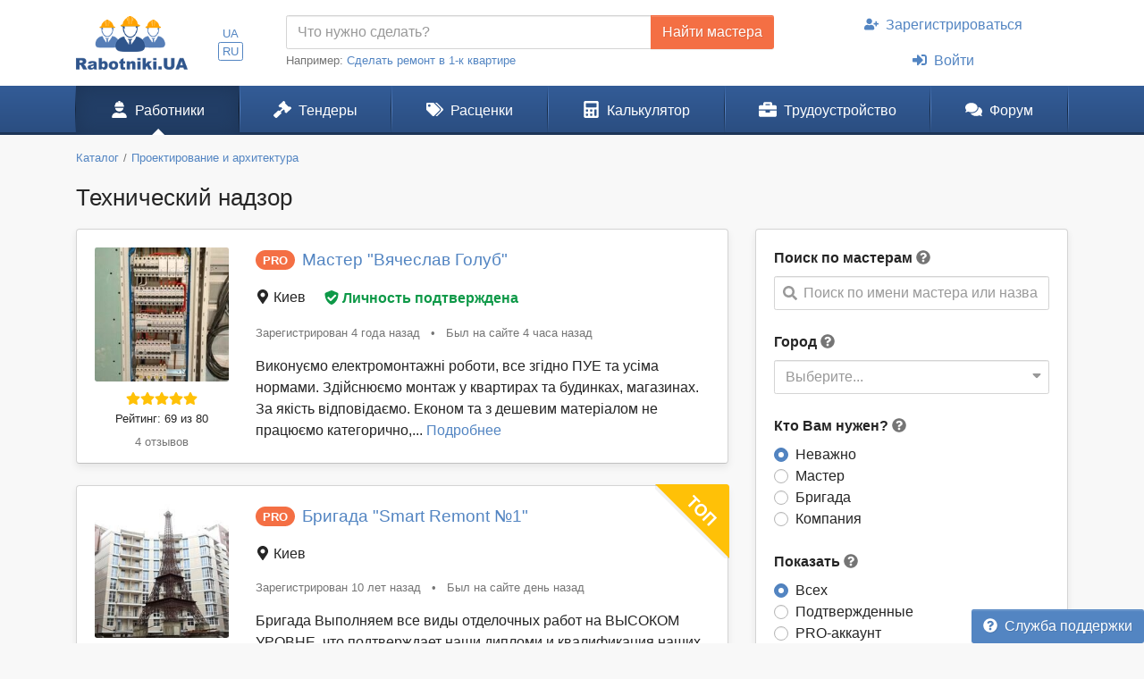

--- FILE ---
content_type: text/html; charset=UTF-8
request_url: https://www.rabotniki.ua/tehnicheskiy-nadzor?swap=1
body_size: 17682
content:
<!DOCTYPE html>
<html lang="ru">
<head>
<meta charset="UTF-8">
<meta http-equiv="X-UA-Compatible" content="IE=edge">
<meta name="viewport" content="width=device-width, initial-scale=1">
<title>ᐉ Технадзор за строительством. Услуги технического надзора - цены 2026, предложения, отзывы</title>
<meta name="description" content="Все предложения по организации технического надзора за строительством ⏩ ️Только опытные специалисты на rabotniki.ua ⏩ ️Высокая квалицификация, большой опыт, адекватные цены">
<meta name="keywords" content="услуги по технадзору, технический надзор цена, сколько стоит технадзор, технадзор стоимость">
<meta property="og:title" content="ᐉ Технадзор за строительством. Услуги технического надзора - цены 2026, предложения, отзывы">
<meta property="og:description" content="Все предложения по организации технического надзора за строительством ⏩ ️Только опытные специалисты на rabotniki.ua ⏩ ️Высокая квалицификация, большой опыт, адекватные цены">
<meta property="og:image" content="https://www.rabotniki.ua/img/og-image.jpg">
<meta property="og:image:width" content="188">
<meta property="og:image:height" content="90">
<meta property="og:url" content="https://www.rabotniki.ua/tehnicheskiy-nadzor">
<meta property="og:type" content="website">
<meta property="og:site_name" content="Rabotniki.UA">
<meta name="theme-color" content="#ffffff">

<link href="https://www.rabotniki.ua/tehnicheskiy-nadzor?page=2" rel="next">
<link href="https://www.rabotniki.ua/tehnicheskiy-nadzor" rel="canonical">
<link href="https://www.rabotniki.ua/tehnicheskiy-nadzor" rel="alternate" hreflang="ru">
<link href="https://www.rabotniki.ua/uk/tehnicheskiy-nadzor" rel="alternate" hreflang="uk">
<link href="https://www.rabotniki.ua/img/icons/192.png" rel="apple-touch-icon">
<link href="/rabotniki.webmanifest" rel="manifest">
<link href="/css/site.css?v=1632314227" rel="stylesheet">
<style>.spinner-input {
  display: none;
  float: left;
  width: 1rem;
  height: 1rem;
  border-width: .2em;
  margin: 10px 5px 0 10px;
  color: #999;
}</style>
<script>function matchStart(params, data){if($.trim(params.term)==='')return data;if(typeof data.children==='undefined')return null;var filteredChildren=[];$.each(data.children,function(idx,child){if(child.text.toUpperCase().indexOf(params.term.toUpperCase())===0)filteredChildren.push(child);});if(filteredChildren.length){var modifiedData=$.extend({},data,true);modifiedData.children=filteredChildren;return modifiedData;}return null;}
if ('serviceWorker' in navigator) {
    navigator.serviceWorker.register('/service-worker.js').then(function(r){ r.update(); });
}
window.addEventListener('beforeinstallprompt', function(e) {
    e.preventDefault();
    return false;
});</script></head>
<body id="body" class="bg-ultra-light">
<div id="load" class="lds-ring d-lg-none"><div></div><div></div><div></div><div></div></div>
<header class="bg-white">
    <div class="container">
                <div class="row align-items-center d-none d-lg-flex">
            <div class="col-auto py-3 pr-0">
                <a href="/"><img src="/img/rabotniki.png" width="125" height="60" alt="Rabotniki.UA"></a>            </div>
            <div class="col-1 text-center p-0">
                <ul class="nav-lang nav-pills my-2 nav" style="display: inline-block;"><li class="nav-item"><a class="px-1 py-0  nav-link" href="/uk/tehnicheskiy-nadzor?swap=1" rel="nofollow" hreflang="uk">UA</a></li>
<li class="nav-item"><a class="px-1 py-0 active nav-link" href="/tehnicheskiy-nadzor?swap=1" rel="nofollow" hreflang="ru">RU</a></li></ul>            </div>
                        <div class="col">
                <form action="/tender/create#tender" method="post">                <div class="input-group">
                    <input id="need" name="need" type="text" class="form-control" placeholder="Что нужно сделать?">
                    <div class="input-group-append">
                        <button class="btn btn-secondary" type="submit" onclick="gtag('event', 'Найти мастера в шапке', {'event_category':'Клик на кнопку'})">Найти мастера</button>
                    </div>
                </div>
                </form>                <small class="text-muted">
                    Например: <a href="#" onclick="$('#need').val($(this).text()).focus(); return false;">Сделать ремонт в 1-к квартире</a>
                </small>
            </div>
            <div class="col-auto">
                                    <ul class="my-2 flex-column nav" style="width: 280px; margin-left: 1.2rem;"><li class="nav-item text-center"><a class="nav-link" href="/signup"><svg class="mr-2 i is-user-plus"><use xlink:href="#s-user-plus" /></use></svg>Зарегистрироваться</a></li>
<li class="nav-item text-center"><a class="nav-link" href="/login"><svg class="mr-2 i is-sign-in-alt"><use xlink:href="#s-sign-in-alt" /></use></svg>Войти</a></li></ul>                            </div>
                    </div>
    </div>
</header><nav id="menu" class="navbar-main navbar-expand-lg  navbar">
<div class="container">
<a class="navbar-brand" href="/">Rabotniki.UA</a>
<button type="button" class="navbar-toggler" data-toggle="offcanvas" aria-label="Toggle navigation"><svg class="i ir-bars"><use xlink:href="#r-bars" /></use></svg><small class="new-message badge badge-danger badge-pill position-absolute ml-n1 mt-n2 hidden" style="font-size: 60%;">0</small></button><div class="navbar-content"><a class="btn btn-lg text-white" name="Войти" href="/login" rel="nofollow"><svg class="i is-sign-in-alt"><use xlink:href="#s-sign-in-alt" /></use></svg></a></div>
<div id="menu-collapse" class="offcanvas-collapse  navbar-collapse">
<div class="d-lg-none"><div class="header-menu px-3 pt-3 pb-2 mb-2"><div class="mt-1 mb-2"><a class="h3 font-weight-bold" href="/">Rabotniki.UA</a></div><a href="/signup">Регистрация</a> | <a href="/login">Войти</a></div><ul class="nav"><li class="nav-item"><a class="text-secondary nav-link" href="/tender/create"><svg class="mr-3 mr-lg-2 i il-plus"><use xlink:href="#l-plus" /></use></svg>Создать тендер</a></li></ul></div><ul class="nav"><li class="nav-item"><a class="nav-link active" href="/catalog"><svg class="mr-3 mr-lg-2 i is-user-hard-hat"><use xlink:href="#s-user-hard-hat" /></use></svg>Работники</a></li>
<li class="nav-item"><a class="nav-link" href="/tenders"><svg class="mr-3 mr-lg-2 i is-gavel"><use xlink:href="#s-gavel" /></use></svg>Тендеры</a></li>
<li class="nav-item"><a class="nav-link" href="/price"><svg class="mr-3 mr-lg-2 i is-tags"><use xlink:href="#s-tags" /></use></svg>Расценки</a></li>
<li class="nav-item"><a class="nav-link" href="/calculator"><svg class="mr-3 mr-lg-2 i is-calculator"><use xlink:href="#s-calculator" /></use></svg>Калькулятор</a></li>
<li class="dropdown nav-item"><a class="nav-link dropdown-toggle" href="/rabota" data-toggle="dropdown"><svg class="mr-3 mr-lg-2 i is-briefcase"><use xlink:href="#s-briefcase" /></use></svg>Трудоустройство</a><div class="dropdown-menu"><a class="dropdown-item" href="/rabota"><svg class="mr-3 mr-lg-2 i is-briefcase"><use xlink:href="#s-briefcase" /></use></svg>Вакансии</a>
<div class="dropdown-divider"></div>
<a class="dropdown-item" href="/resume"><svg class="mr-3 mr-lg-2 i is-user"><use xlink:href="#s-user" /></use></svg>Резюме</a></div></li>
<li class="nav-item"><a class="nav-link" href="https://www.rabotniki.ua/forum/"><svg class="mr-3 mr-lg-2 i is-comments"><use xlink:href="#s-comments" /></use></svg>Форум</a></li></ul><hr class="my-2"><div class="d-lg-none middle"><ul class="nav"><li class="nav-item"><a class="nav-link py-2" href="https://www.materialy.com.ua/" rel="noopener" target="_blank"><svg class="mr-2 i is-external-link"><use xlink:href="#s-external-link" /></use></svg>Тендеры на материалы</a></li>
<li class="nav-item"><a class="nav-link py-2" href="https://www.materialy.com.ua/sale" rel="noopener" target="_blank"><svg class="mr-2 i is-external-link"><use xlink:href="#s-external-link" /></use></svg>Остатки после ремонта</a></li></ul></div><hr class="my-2"><div class="d-lg-none middle"><ul class="nav"><li class="nav-item"><a class="nav-link py-1 text-muted" href="/faq">Служба поддержки</a></li></ul></div><hr class="my-2"><div class="d-lg-none text-center pt-3 pb-4"><a href="/"><img src="/img/rabotniki.png" alt="" style="width: 104px; height: 50px;"></a></div><ul class="nav-lang d-block d-lg-none text-center nav"><li class="d-inline-block"><a class="d-inline-block  nav-link" href="/uk/tehnicheskiy-nadzor?swap=1" rel="nofollow" hreflang="uk">UA</a></li>
<li class="d-inline-block"><a class="d-inline-block active nav-link" href="/tehnicheskiy-nadzor?swap=1" rel="nofollow" hreflang="ru">RU</a></li></ul></div>
</div>
</nav><div class="container pt-3 mb-5">
    <ol class="mb-3 breadcrumb" itemscope itemtype="http://schema.org/BreadcrumbList"><li class="breadcrumb-item" itemprop="itemListElement" itemscope itemtype="http://schema.org/ListItem"><a href="/catalog" itemprop="item"><span itemprop="name">Каталог</span></a><meta itemprop="position" content="2"></li><li class="breadcrumb-item" itemprop="itemListElement" itemscope itemtype="http://schema.org/ListItem"><a href="/proektirovanie-arhitektura?swap=1" itemprop="item"><span itemprop="name">Проектирование и архитектура</span></a><meta itemprop="position" content="3"></li></ol>    <h1 class="mb-3 text-center text-md-left">Технический надзор</h1>

<div class="row d-lg-block">
    <div class="col-lg-4 float-lg-right">
        
        <div class="row d-lg-none mb-4">
    <div class="col pr-2">
        <button type="button" class="btn btn-primary btn-block open-filter"><svg class="mr-1 pt-1 i is-filter"><use xlink:href="#s-filter" /></use></svg>Фильтры</button>    </div>
    <div class="col-auto pl-2">
        <a class="btn btn-secondary btn-block" href="/tender/create"><svg class="mr-1 i ir-plus"><use xlink:href="#r-plus" /></use></svg>Создать тендер</a>    </div>
</div>

<div class="collapse filter-collapse d-lg-block">
    <div class="card mb-4 mb-lg-3 shadow-sm">
        <div class="card-body">
            <form class="mb-4">
                                    <label>Поиск по мастерам</label> <svg class="text-muted i is-question-circle" title="Поиск по всем строителям на сайте по имени мастера, названии бригады или компании."  data-toggle="tooltip"><use xlink:href="#s-question-circle" /></use></svg>                    <div id="userAutocomplete" class="autocomplete search" onclick="gtag(&#039;event&#039;, &#039;Поиск в каталоге&#039;, {&#039;event_category&#039;:&#039;Поиск&#039;,&#039;event_label&#039;:&#039;Сбоку&#039;})" data-url="/catalog/autocomplete"><svg class="i is-search"><use xlink:href="#s-search" /></use></svg><span class="spinner-border spinner-input"></span><div class="form-control"><div class="placeholder">Поиск по имени мастера или названии компании</div></div></div>                            </form>
            <div class="mb-4">
                <form method="post">
<input type="hidden" name="_method">                <label>Город</label> <svg class="text-muted i is-question-circle" title="Сначала будут отображены строители и расценки с выбранного города, а затем строители с других регионов."  data-toggle="tooltip"><use xlink:href="#s-question-circle" /></use></svg>                <div id="filterCity" class="filter-city"><svg class="i is-sort-down"><use xlink:href="#s-sort-down" /></use></svg><span class="spinner-border spinner-input"></span><div class="form-control"><div>Выберите...</div></div></div>                </form>            </div>
            <form action="/tehnicheskiy-nadzor?swap=1" method="post">
            <div class="mb-4 field-usersearch-type">
<label>Кто Вам нужен? <svg class="text-muted i is-question-circle" title="Рекомендуем сначала делать поиск по всем строителям, а потом при необходимости сужать поиск."  data-toggle="tooltip"><use xlink:href="#s-question-circle" /></use></svg></label>
<input type="hidden" name="UserSearch[type]" value=""><div id="usersearch-type" role="radiogroup"><div class="custom-control custom-radio">
<input type="radio" id="i0" class="custom-control-input" name="UserSearch[type]" value="0" checked>
<label class="custom-control-label" for="i0">Неважно</label>
</div>

<div class="custom-control custom-radio">
<input type="radio" id="i1" class="custom-control-input" name="UserSearch[type]" value="5">
<label class="custom-control-label" for="i1">Мастер</label>
</div>

<div class="custom-control custom-radio">
<input type="radio" id="i2" class="custom-control-input" name="UserSearch[type]" value="6">
<label class="custom-control-label" for="i2">Бригада</label>
</div>

<div class="custom-control custom-radio">
<input type="radio" id="i3" class="custom-control-input" name="UserSearch[type]" value="7">
<label class="custom-control-label" for="i3">Компания</label>
<div class="invalid-feedback"></div>
</div>
</div>

</div>
            <div class="field-usersearch-show">
<label>Показать <svg class="text-muted i is-question-circle" title="Подтвержденные аккаунты - предоставили для проверки свои документы. PRO аккаунты - это активные пользователи сайта."  data-toggle="tooltip"><use xlink:href="#s-question-circle" /></use></svg></label>
<input type="hidden" name="UserSearch[show]" value=""><div id="usersearch-show" role="radiogroup"><div class="custom-control custom-radio">
<input type="radio" id="i4" class="custom-control-input" name="UserSearch[show]" value="0" checked>
<label class="custom-control-label" for="i4">Всех</label>
</div>

<div class="custom-control custom-radio">
<input type="radio" id="i5" class="custom-control-input" name="UserSearch[show]" value="1">
<label class="custom-control-label" for="i5">Подтвержденные</label>
</div>

<div class="custom-control custom-radio">
<input type="radio" id="i6" class="custom-control-input" name="UserSearch[show]" value="2">
<label class="custom-control-label" for="i6">PRO-аккаунт</label>
</div>

<div class="custom-control custom-radio">
<input type="radio" id="i7" class="custom-control-input" name="UserSearch[show]" value="3">
<label class="custom-control-label" for="i7">Подтвержденные и PRO</label>
<div class="invalid-feedback"></div>
</div>
</div>

</div>
            
            </form>        </div>
    </div>
</div>
    </div>
    <div class="col-lg-8 order-lg-first float-lg-left">
        <div class="row">
            <div class="col-12">
                                                            <div class="card mb-4 shadow-sm">
                            <div class="card-header bg-primary h4">
                                Виды работ и диапазон цен                            </div>
                            <ul class="list-group list-group-flush"><li class="list-group-item py-2 px-3">
    <div class="row align-items-center flex-nowrap">
                    <div class="col-auto pr-0 d-none d-md-inline-block">
                <img src="/img/folder.png" width="38" height="29" alt="">            </div>
            <div class="col col-sm pr-0 position-static">
                <a class="stretched-link" href="/price/uslugi-tehnadzora">Услуги технадзора</a>                <div class="small">
                    <span class="text-nowrap mr-3">Всего предложений: <b>37</b></span>
                    <span class="text-nowrap">Диапазон цен: <b>2150 - 4300</b> <span class="d-none d-sm-inline">грн/день</span></span>
                </div>
            </div>
            <div class="col-3 col-sm-auto text-right mt-1 pl-2">
                <div class="small text-muted">Средняя цена</div>
                <b class="d-block d-sm-inline">3492</b>
                <small class="text-nowrap">грн/день</small>
            </div>
            </div>
</li></ul>                        </div>
                                                        <div id="adsByGoogle2"></div>            </div>
            <div class="col-12 order-first">
                <h2 class="mb-3 hidden">Строители выполняющие технический надзор</h2>
                                <div class="list-view mb-5">
<div data-key="105074"><div class="card card-hover mb-4 shadow-sm">
                    <div class="unlink" style="position: absolute; bottom: 0; right: 0;">
                    </div>
        <div class="card-body pb-1">
        <div class="row flex-md-nowrap overflow-hidden">
            <div class="text-center col-md-auto mb-1 mb-md-0">
                <img class="rounded" src="/image/userpic/small/529923.jpg" width="150" height="150" alt="Мастер Вячеслав Голуб">                <div class="text-warning mt-2 mb-n1"><svg class="i is-star"><use xlink:href="#s-star" /></use></svg><svg class="i is-star"><use xlink:href="#s-star" /></use></svg><svg class="i is-star"><use xlink:href="#s-star" /></use></svg><svg class="i is-star"><use xlink:href="#s-star" /></use></svg><svg class="i is-star"><use xlink:href="#s-star" /></use></svg></div>                <div class="my-1 small">
                    <a class="text-body unlink" href="#" data-modal="/modal/rank-info">Рейтинг: 69 из 80</a>                </div>
                <div class="mb-2">
                    <a class="small text-muted unlink" href="/holub#reviews" rel="nofollow">4 отзывов</a>                </div>
            </div>
            <div class="col text-center text-md-left position-static">
                <div>
                    <span class="icon-pro">PRO</span>                    <span class="h4 align-middle d-block d-md-inline mt-2 ml-1">
                                                <a class="stretched-link" href="/holub">Мастер "Вячеслав Голуб"</a>                    </span>
                </div>
                <div class="my-3">
                    <div class="pr-3 mb-3 mb-md-0 d-md-inline">
                        <svg class="i is-map-marker-alt"><use xlink:href="#s-map-marker-alt" /></use></svg> Киев                    </div>
                    <button class="btn btn-link text-success font-weight-bold p-0 unlink" data-modal="/modal/verified?user=105074"><svg class="mr-1 i is-shield-check"><use xlink:href="#s-shield-check" /></use></svg>Личность подтверждена</button>                </div>
                <div class="text-muted small my-3">
                    <span class="text-nowrap d-block d-md-inline">Зарегистрирован 4 года назад</span>
                    <span class="px-2 d-none d-md-inline">•</span>
                    <span class="text-nowrap">Был на сайте 4 часа назад</span>                </div>
                <div class="text-left mb-3">
                                                                Виконуємо електромонтажні роботи, все згідно ПУЕ та усіма нормами. Здійснюємо монтаж у квартирах та будинках, магазинах.
За якість відповідаємо. Економ та з дешевим матеріалом не працюємо категорично,... <a class="unlink" href="/holub" rel="nofollow">Подробнее</a>                                    </div>
            </div>
        </div>
    </div>
</div>
</div>
<div data-key="76752"><div class="card card-hover mb-4 shadow-sm">
        <img class="card-ribbon" src="/img/ribbon-top.png" alt="" style="width: 83px;">            <div class="unlink" style="position: absolute; bottom: 0; right: 0;">
                    </div>
        <div class="card-body pb-1">
        <div class="row flex-md-nowrap overflow-hidden">
            <div class="text-center col-md-auto mb-1 mb-md-0">
                <img class="rounded" src="/image/userpic/small/476153.jpg" width="150" height="150" alt="Бригада Smart Remont №1">                <div class="text-warning mt-2 mb-n1"><svg class="i is-star"><use xlink:href="#s-star" /></use></svg><svg class="i is-star"><use xlink:href="#s-star" /></use></svg><svg class="i is-star"><use xlink:href="#s-star" /></use></svg><svg class="i is-star"><use xlink:href="#s-star" /></use></svg><svg class="i ir-star"><use xlink:href="#r-star" /></use></svg></div>                <div class="my-1 small">
                    <a class="text-body unlink" href="#" data-modal="/modal/rank-info">Рейтинг: 46 из 80</a>                </div>
                <div class="mb-2">
                    <a class="small text-muted unlink" href="/13220#reviews" rel="nofollow">0 отзывов</a>                </div>
            </div>
            <div class="col text-center text-md-left position-static">
                <div>
                    <span class="icon-pro">PRO</span>                    <span class="h4 align-middle d-block d-md-inline mt-2 ml-1">
                                                <a class="stretched-link" href="/13220">Бригада "Smart Remont №1"</a>                    </span>
                </div>
                <div class="my-3">
                    <div class="pr-3 mb-3 mb-md-0 d-md-inline">
                        <svg class="i is-map-marker-alt"><use xlink:href="#s-map-marker-alt" /></use></svg> Киев                    </div>
                                    </div>
                <div class="text-muted small my-3">
                    <span class="text-nowrap d-block d-md-inline">Зарегистрирован 10 лет назад</span>
                    <span class="px-2 d-none d-md-inline">•</span>
                    <span class="text-nowrap">Был на сайте день назад</span>                </div>
                <div class="text-left mb-3">
                                                                Бригада
Выполняем все виды отделочных работ на ВЫСОКОМ УРОВНЕ, что подтверждает наши дипломи и квалификация наших смециалистов, (Коттеджи, частные дома, промышленные и коммерческие помещения), а также... <a class="unlink" href="/13220" rel="nofollow">Подробнее</a>                                    </div>
            </div>
        </div>
    </div>
</div>
<div class="card card-hover mb-4 shadow-sm">
        <img class="card-ribbon" src="/img/ribbon-top.png" alt="" style="width: 83px;">            <div class="unlink" style="position: absolute; bottom: 0; right: 0;">
                    </div>
        <div class="card-body pb-1">
        <div class="row flex-md-nowrap overflow-hidden">
            <div class="text-center col-md-auto mb-1 mb-md-0">
                <img class="rounded" src="/image/userpic/small/476153.jpg" width="150" height="150" alt="Бригада Smart Remont №1">                <div class="text-warning mt-2 mb-n1"><svg class="i is-star"><use xlink:href="#s-star" /></use></svg><svg class="i is-star"><use xlink:href="#s-star" /></use></svg><svg class="i is-star"><use xlink:href="#s-star" /></use></svg><svg class="i is-star"><use xlink:href="#s-star" /></use></svg><svg class="i ir-star"><use xlink:href="#r-star" /></use></svg></div>                <div class="my-1 small">
                    <a class="text-body unlink" href="#" data-modal="/modal/rank-info">Рейтинг: 46 из 80</a>                </div>
                <div class="mb-2">
                    <a class="small text-muted unlink" href="/13220#reviews" rel="nofollow">0 отзывов</a>                </div>
            </div>
            <div class="col text-center text-md-left position-static">
                <div>
                    <span class="icon-pro">PRO</span>                    <span class="h4 align-middle d-block d-md-inline mt-2 ml-1">
                                                <a class="stretched-link" href="/13220">Бригада "Smart Remont №1"</a>                    </span>
                </div>
                <div class="my-3">
                    <div class="pr-3 mb-3 mb-md-0 d-md-inline">
                        <svg class="i is-map-marker-alt"><use xlink:href="#s-map-marker-alt" /></use></svg> Киев                    </div>
                                    </div>
                <div class="text-muted small my-3">
                    <span class="text-nowrap d-block d-md-inline">Зарегистрирован 10 лет назад</span>
                    <span class="px-2 d-none d-md-inline">•</span>
                    <span class="text-nowrap">Был на сайте день назад</span>                </div>
                <div class="text-left mb-3">
                                                                Бригада
Выполняем все виды отделочных работ на ВЫСОКОМ УРОВНЕ, что подтверждает наши дипломи и квалификация наших смециалистов, (Коттеджи, частные дома, промышленные и коммерческие помещения), а также... <a class="unlink" href="/13220" rel="nofollow">Подробнее</a>                                    </div>
            </div>
        </div>
    </div>
</div>
<div class="card card-hover mb-4 shadow-sm">
                    <div class="unlink" style="position: absolute; bottom: 0; right: 0;">
                    </div>
        <div class="card-body pb-1">
        <div class="row flex-md-nowrap overflow-hidden">
            <div class="text-center col-md-auto mb-1 mb-md-0">
                <img class="rounded" src="/image/userpic/small/1259160.jpg" width="150" height="150" alt="Бригада AtmaBuilding">                <div class="text-warning mt-2 mb-n1"><svg class="i is-star"><use xlink:href="#s-star" /></use></svg><svg class="i is-star"><use xlink:href="#s-star" /></use></svg><svg class="i is-star"><use xlink:href="#s-star" /></use></svg><svg class="i is-star"><use xlink:href="#s-star" /></use></svg><svg class="i is-star"><use xlink:href="#s-star" /></use></svg></div>                <div class="my-1 small">
                    <a class="text-body unlink" href="#" data-modal="/modal/rank-info">Рейтинг: 61 из 80</a>                </div>
                <div class="mb-2">
                    <a class="small text-muted unlink" href="/76752#reviews" rel="nofollow">0 отзывов</a>                </div>
            </div>
            <div class="col text-center text-md-left position-static">
                <div>
                    <span class="icon-pro">PRO</span>                    <span class="h4 align-middle d-block d-md-inline mt-2 ml-1">
                                                <a class="stretched-link" href="/76752">Бригада "AtmaBuilding"</a>                    </span>
                </div>
                <div class="my-3">
                    <div class="pr-3 mb-3 mb-md-0 d-md-inline">
                        <svg class="i is-map-marker-alt"><use xlink:href="#s-map-marker-alt" /></use></svg> Киев                    </div>
                                    </div>
                <div class="text-muted small my-3">
                    <span class="text-nowrap d-block d-md-inline">Зарегистрирован 5 лет назад</span>
                    <span class="px-2 d-none d-md-inline">•</span>
                    <span class="text-nowrap">Был на сайте 6 часов назад</span>                </div>
                <div class="text-left mb-3">
                                                                Працюємо з 2016 року. Є комплекс всіх необхідних людей для будівництва будинка з 0 під ключ. Займаємося проектуванням, є архітектор, конструктор, інженер по мережам, кошторисник. Головний інженер - ке... <a class="unlink" href="/76752" rel="nofollow">Подробнее</a>                                    </div>
            </div>
        </div>
    </div>
</div>
</div>
<div data-key="8929"><div class="card card-hover mb-4 shadow-sm">
                    <div class="unlink" style="position: absolute; bottom: 0; right: 0;">
                    </div>
        <div class="card-body pb-1">
        <div class="row flex-md-nowrap overflow-hidden">
            <div class="text-center col-md-auto mb-1 mb-md-0">
                <img class="rounded" src="/image/userpic/small/411954.jpg" width="150" height="150" alt="Бригада Frostico">                <div class="text-warning mt-2 mb-n1"><svg class="i is-star"><use xlink:href="#s-star" /></use></svg><svg class="i is-star"><use xlink:href="#s-star" /></use></svg><svg class="i is-star"><use xlink:href="#s-star" /></use></svg><svg class="i is-star"><use xlink:href="#s-star" /></use></svg><svg class="i is-star"><use xlink:href="#s-star" /></use></svg></div>                <div class="my-1 small">
                    <a class="text-body unlink" href="#" data-modal="/modal/rank-info">Рейтинг: 59 из 80</a>                </div>
                <div class="mb-2">
                    <a class="small text-muted unlink" href="/frostico#reviews" rel="nofollow">7 отзывов</a>                </div>
            </div>
            <div class="col text-center text-md-left position-static">
                <div>
                                        <span class="h4 align-middle d-block d-md-inline mt-2 ml-1">
                                                <a class="stretched-link" href="/frostico">Бригада "Frostico"</a>                    </span>
                </div>
                <div class="my-3">
                    <div class="pr-3 mb-3 mb-md-0 d-md-inline">
                        <svg class="i is-map-marker-alt"><use xlink:href="#s-map-marker-alt" /></use></svg> Киев                    </div>
                                    </div>
                <div class="text-muted small my-3">
                    <span class="text-nowrap d-block d-md-inline">Зарегистрирован 10 лет назад</span>
                    <span class="px-2 d-none d-md-inline">•</span>
                    <span class="text-nowrap">Был на сайте 2 часа назад</span>                </div>
                <div class="text-left mb-3">
                                                                Только качественное выполнение работ.
Соблюдение технологий.
Наличие высшего строительного образования.
Без вредных привычек.
Высшее строительное образование и постоянное изучение новых технологий поз... <a class="unlink" href="/frostico" rel="nofollow">Подробнее</a>                                    </div>
            </div>
        </div>
    </div>
</div>
</div>
<div data-key="110609"><div class="card card-hover mb-4 shadow-sm">
                    <div class="unlink" style="position: absolute; bottom: 0; right: 0;">
                    </div>
        <div class="card-body pb-1">
        <div class="row flex-md-nowrap overflow-hidden">
            <div class="text-center col-md-auto mb-1 mb-md-0">
                <img class="rounded" src="/image/logo/small/572230.jpg" width="150" height="154" alt="Компания Комфортний дім">                <div class="text-warning mt-2 mb-n1"><svg class="i is-star"><use xlink:href="#s-star" /></use></svg><svg class="i is-star"><use xlink:href="#s-star" /></use></svg><svg class="i is-star"><use xlink:href="#s-star" /></use></svg><svg class="i is-star"><use xlink:href="#s-star" /></use></svg><svg class="i is-star"><use xlink:href="#s-star" /></use></svg></div>                <div class="my-1 small">
                    <a class="text-body unlink" href="#" data-modal="/modal/rank-info">Рейтинг: 58 из 80</a>                </div>
                <div class="mb-2">
                    <a class="small text-muted unlink" href="/sadorin#reviews" rel="nofollow">3 отзывов</a>                </div>
            </div>
            <div class="col text-center text-md-left position-static">
                <div>
                    <span class="icon-pro">PRO</span>                    <span class="h4 align-middle d-block d-md-inline mt-2 ml-1">
                                                <a class="stretched-link" href="/sadorin">Компания "Комфортний дім"</a>                    </span>
                </div>
                <div class="my-3">
                    <div class="pr-3 mb-3 mb-md-0 d-md-inline">
                        <svg class="i is-map-marker-alt"><use xlink:href="#s-map-marker-alt" /></use></svg> Киев                    </div>
                    <button class="btn btn-link text-success font-weight-bold p-0 unlink" data-modal="/modal/verified?user=110609"><svg class="mr-1 i is-shield-check"><use xlink:href="#s-shield-check" /></use></svg>Реквизиты подтверждены</button>                </div>
                <div class="text-muted small my-3">
                    <span class="text-nowrap d-block d-md-inline">Зарегистрирован 4 года назад</span>
                    <span class="px-2 d-none d-md-inline">•</span>
                    <span class="text-nowrap">Был на сайте час назад</span>                </div>
                <div class="text-left mb-3">
                                                                Доброго дня.
Пропонуємо послуги в сфері монтажа, заміни, обслуговування систем опалення та водопостачання.
Роботи виконують спеціалісти з досвідом роботи більш ніж 10 років.
Надаємо гарантію.
Звертайт... <a class="unlink" href="/sadorin" rel="nofollow">Подробнее</a>                                    </div>
            </div>
        </div>
    </div>
</div>
</div>
<div data-key="9876"><div class="card card-hover mb-4 shadow-sm">
                    <div class="unlink" style="position: absolute; bottom: 0; right: 0;">
                    </div>
        <div class="card-body pb-1">
        <div class="row flex-md-nowrap overflow-hidden">
            <div class="text-center col-md-auto mb-1 mb-md-0">
                <img class="rounded" src="/image/logo/small/1122168.jpg" width="150" height="120" alt="Компания &quot;RG Construction&quot;">                <div class="text-warning mt-2 mb-n1"><svg class="i is-star"><use xlink:href="#s-star" /></use></svg><svg class="i is-star"><use xlink:href="#s-star" /></use></svg><svg class="i is-star"><use xlink:href="#s-star" /></use></svg><svg class="i is-star"><use xlink:href="#s-star" /></use></svg><svg class="i is-star-half-alt"><use xlink:href="#s-star-half-alt" /></use></svg></div>                <div class="my-1 small">
                    <a class="text-body unlink" href="#" data-modal="/modal/rank-info">Рейтинг: 50 из 80</a>                </div>
                <div class="mb-2">
                    <a class="small text-muted unlink" href="/rgconstruction#reviews" rel="nofollow">1 отзывов</a>                </div>
            </div>
            <div class="col text-center text-md-left position-static">
                <div>
                    <span class="icon-pro">PRO</span>                    <span class="h4 align-middle d-block d-md-inline mt-2 ml-1">
                                                <a class="stretched-link" href="/rgconstruction">Компания ""RG Construction""</a>                    </span>
                </div>
                <div class="my-3">
                    <div class="pr-3 mb-3 mb-md-0 d-md-inline">
                        <svg class="i is-map-marker-alt"><use xlink:href="#s-map-marker-alt" /></use></svg> Киев                    </div>
                                    </div>
                <div class="text-muted small my-3">
                    <span class="text-nowrap d-block d-md-inline">Зарегистрирован 10 лет назад</span>
                    <span class="px-2 d-none d-md-inline">•</span>
                    <span class="text-nowrap">Был на сайте 2 часа назад</span>                </div>
                <div class="text-left mb-3">
                                                                RG Construction - амбіційна компанія, що спеціалізується на дизайні інтер єру, комплексному ремонті та будівництві. Ми прагнемо втілювати ваші мрії в реальність.
Працюємо на ринку будівельних послуг з... <a class="unlink" href="/rgconstruction" rel="nofollow">Подробнее</a>                                    </div>
            </div>
        </div>
    </div>
</div>
</div>
<div data-key="49839"><div class="card card-hover mb-4 shadow-sm">
                    <div class="unlink" style="position: absolute; bottom: 0; right: 0;">
                    </div>
        <div class="card-body pb-1">
        <div class="row flex-md-nowrap overflow-hidden">
            <div class="text-center col-md-auto mb-1 mb-md-0">
                <img class="rounded" src="/image/logo/small/1161514.jpg" width="150" height="158" alt="Компания Dream House">                <div class="text-warning mt-2 mb-n1"><svg class="i is-star"><use xlink:href="#s-star" /></use></svg><svg class="i is-star"><use xlink:href="#s-star" /></use></svg><svg class="i is-star"><use xlink:href="#s-star" /></use></svg><svg class="i is-star"><use xlink:href="#s-star" /></use></svg><svg class="i is-star-half-alt"><use xlink:href="#s-star-half-alt" /></use></svg></div>                <div class="my-1 small">
                    <a class="text-body unlink" href="#" data-modal="/modal/rank-info">Рейтинг: 50 из 80</a>                </div>
                <div class="mb-2">
                    <a class="small text-muted unlink" href="/49839#reviews" rel="nofollow">0 отзывов</a>                </div>
            </div>
            <div class="col text-center text-md-left position-static">
                <div>
                    <span class="icon-pro">PRO</span>                    <span class="h4 align-middle d-block d-md-inline mt-2 ml-1">
                                                <a class="stretched-link" href="/49839">Компания "Dream House"</a>                    </span>
                </div>
                <div class="my-3">
                    <div class="pr-3 mb-3 mb-md-0 d-md-inline">
                        <svg class="i is-map-marker-alt"><use xlink:href="#s-map-marker-alt" /></use></svg> Измаил                    </div>
                                    </div>
                <div class="text-muted small my-3">
                    <span class="text-nowrap d-block d-md-inline">Зарегистрирован 7 лет назад</span>
                    <span class="px-2 d-none d-md-inline">•</span>
                    <span class="text-nowrap">Был на сайте 19 минут назад</span>                </div>
                <div class="text-left mb-3">
                                                                Строительная компания Dream House находиться в городе Измаил, где воплощаются мечты каждого нашого клиента.
Мы понимаем, что каждый клиент уникален, и поэтому мы вкладываем сердце и душу в каждый прое... <a class="unlink" href="/49839" rel="nofollow">Подробнее</a>                                    </div>
            </div>
        </div>
    </div>
</div>
</div>
<div data-key="13220"><div class="card card-hover mb-4 shadow-sm">
                    <div class="unlink" style="position: absolute; bottom: 0; right: 0;">
                    </div>
        <div class="card-body pb-1">
        <div class="row flex-md-nowrap overflow-hidden">
            <div class="text-center col-md-auto mb-1 mb-md-0">
                <img class="rounded" src="/image/userpic/small/476153.jpg" width="150" height="150" alt="Бригада Smart Remont №1">                <div class="text-warning mt-2 mb-n1"><svg class="i is-star"><use xlink:href="#s-star" /></use></svg><svg class="i is-star"><use xlink:href="#s-star" /></use></svg><svg class="i is-star"><use xlink:href="#s-star" /></use></svg><svg class="i is-star"><use xlink:href="#s-star" /></use></svg><svg class="i ir-star"><use xlink:href="#r-star" /></use></svg></div>                <div class="my-1 small">
                    <a class="text-body unlink" href="#" data-modal="/modal/rank-info">Рейтинг: 46 из 80</a>                </div>
                <div class="mb-2">
                    <a class="small text-muted unlink" href="/13220#reviews" rel="nofollow">0 отзывов</a>                </div>
            </div>
            <div class="col text-center text-md-left position-static">
                <div>
                    <span class="icon-pro">PRO</span>                    <span class="h4 align-middle d-block d-md-inline mt-2 ml-1">
                                                <a class="stretched-link" href="/13220">Бригада "Smart Remont №1"</a>                    </span>
                </div>
                <div class="my-3">
                    <div class="pr-3 mb-3 mb-md-0 d-md-inline">
                        <svg class="i is-map-marker-alt"><use xlink:href="#s-map-marker-alt" /></use></svg> Киев                    </div>
                                    </div>
                <div class="text-muted small my-3">
                    <span class="text-nowrap d-block d-md-inline">Зарегистрирован 10 лет назад</span>
                    <span class="px-2 d-none d-md-inline">•</span>
                    <span class="text-nowrap">Был на сайте день назад</span>                </div>
                <div class="text-left mb-3">
                                                                Бригада
Выполняем все виды отделочных работ на ВЫСОКОМ УРОВНЕ, что подтверждает наши дипломи и квалификация наших смециалистов, (Коттеджи, частные дома, промышленные и коммерческие помещения), а также... <a class="unlink" href="/13220" rel="nofollow">Подробнее</a>                                    </div>
            </div>
        </div>
    </div>
</div>
</div>
<div data-key="152482"><div class="card card-hover mb-4 shadow-sm">
                    <div class="unlink" style="position: absolute; bottom: 0; right: 0;">
                    </div>
        <div class="card-body pb-1">
        <div class="row flex-md-nowrap overflow-hidden">
            <div class="text-center col-md-auto mb-1 mb-md-0">
                <img class="rounded" src="/image/logo/small/832862.jpg" width="150" height="204" alt="Компания ФОП Олійник В.А.">                <div class="text-warning mt-2 mb-n1"><svg class="i is-star"><use xlink:href="#s-star" /></use></svg><svg class="i is-star"><use xlink:href="#s-star" /></use></svg><svg class="i is-star"><use xlink:href="#s-star" /></use></svg><svg class="i is-star-half-alt"><use xlink:href="#s-star-half-alt" /></use></svg><svg class="i ir-star"><use xlink:href="#r-star" /></use></svg></div>                <div class="my-1 small">
                    <a class="text-body unlink" href="#" data-modal="/modal/rank-info">Рейтинг: 43 из 80</a>                </div>
                <div class="mb-2">
                    <a class="small text-muted unlink" href="/152482#reviews" rel="nofollow">0 отзывов</a>                </div>
            </div>
            <div class="col text-center text-md-left position-static">
                <div>
                    <span class="icon-pro">PRO</span>                    <span class="h4 align-middle d-block d-md-inline mt-2 ml-1">
                                                <a class="stretched-link" href="/152482">Компания "ФОП Олійник В.А."</a>                    </span>
                </div>
                <div class="my-3">
                    <div class="pr-3 mb-3 mb-md-0 d-md-inline">
                        <svg class="i is-map-marker-alt"><use xlink:href="#s-map-marker-alt" /></use></svg> Черкассы                    </div>
                                    </div>
                <div class="text-muted small my-3">
                    <span class="text-nowrap d-block d-md-inline">Зарегистрирован 3 года назад</span>
                    <span class="px-2 d-none d-md-inline">•</span>
                    <span class="text-nowrap">Был на сайте 7 часов назад</span>                </div>
                <div class="text-left mb-3">
                                                                Будівельна компанія надає комплексні рішення з будівництва, покрівлі, фасаду, штукатурних, ремонтних робіт, дизайну приміщень.... <a class="unlink" href="/152482" rel="nofollow">Подробнее</a>                                    </div>
            </div>
        </div>
    </div>
</div>
</div>
<div data-key="43518"><div class="card card-hover mb-4 shadow-sm">
                    <div class="unlink" style="position: absolute; bottom: 0; right: 0;">
                    </div>
        <div class="card-body pb-1">
        <div class="row flex-md-nowrap overflow-hidden">
            <div class="text-center col-md-auto mb-1 mb-md-0">
                <img class="rounded" src="/img/userpic-5.png" width="150" height="150" alt="Мастер Максим Плескач">                <div class="text-warning mt-2 mb-n1"><svg class="i is-star"><use xlink:href="#s-star" /></use></svg><svg class="i is-star"><use xlink:href="#s-star" /></use></svg><svg class="i is-star"><use xlink:href="#s-star" /></use></svg><svg class="i ir-star"><use xlink:href="#r-star" /></use></svg><svg class="i ir-star"><use xlink:href="#r-star" /></use></svg></div>                <div class="my-1 small">
                    <a class="text-body unlink" href="#" data-modal="/modal/rank-info">Рейтинг: 36 из 80</a>                </div>
                <div class="mb-2">
                    <a class="small text-muted unlink" href="/43518#reviews" rel="nofollow">0 отзывов</a>                </div>
            </div>
            <div class="col text-center text-md-left position-static">
                <div>
                    <span class="icon-pro">PRO</span>                    <span class="h4 align-middle d-block d-md-inline mt-2 ml-1">
                                                <a class="stretched-link" href="/43518">Мастер "Максим Плескач"</a>                    </span>
                </div>
                <div class="my-3">
                    <div class="pr-3 mb-3 mb-md-0 d-md-inline">
                        <svg class="i is-map-marker-alt"><use xlink:href="#s-map-marker-alt" /></use></svg> Киев                    </div>
                                    </div>
                <div class="text-muted small my-3">
                    <span class="text-nowrap d-block d-md-inline">Зарегистрирован 7 лет назад</span>
                    <span class="px-2 d-none d-md-inline">•</span>
                    <span class="text-nowrap">Был на сайте 2 месяца назад</span>                </div>
                <div class="text-left mb-3">
                                                                Начало сотрудничества с нами:
-Телефонный звонок или встреча в офисе
-Выезжаем на осмотр объекта
-Составляем предварительную смету
-Заключаем официальный договор
-Приступаем к работе... <a class="unlink" href="/43518" rel="nofollow">Подробнее</a>                                    </div>
            </div>
        </div>
    </div>
</div>
</div>
<div data-key="13685"><div class="card card-hover mb-4 shadow-sm">
                    <div class="unlink" style="position: absolute; bottom: 0; right: 0;">
                    </div>
        <div class="card-body pb-1">
        <div class="row flex-md-nowrap overflow-hidden">
            <div class="text-center col-md-auto mb-1 mb-md-0">
                <img class="rounded" src="/image/userpic/small/1123127.jpg" width="150" height="150" alt="Бригада Альтербуд">                <div class="text-warning mt-2 mb-n1"><svg class="i is-star"><use xlink:href="#s-star" /></use></svg><svg class="i is-star"><use xlink:href="#s-star" /></use></svg><svg class="i is-star"><use xlink:href="#s-star" /></use></svg><svg class="i is-star"><use xlink:href="#s-star" /></use></svg><svg class="i is-star-half-alt"><use xlink:href="#s-star-half-alt" /></use></svg></div>                <div class="my-1 small">
                    <a class="text-body unlink" href="#" data-modal="/modal/rank-info">Рейтинг: 53 из 80</a>                </div>
                <div class="mb-2">
                    <a class="small text-muted unlink" href="/13685#reviews" rel="nofollow">1 отзывов</a>                </div>
            </div>
            <div class="col text-center text-md-left position-static">
                <div>
                                        <span class="h4 align-middle d-block d-md-inline mt-2 ml-1">
                                                <a class="stretched-link" href="/13685">Бригада "Альтербуд"</a>                    </span>
                </div>
                <div class="my-3">
                    <div class="pr-3 mb-3 mb-md-0 d-md-inline">
                        <svg class="i is-map-marker-alt"><use xlink:href="#s-map-marker-alt" /></use></svg> Киев                    </div>
                    <button class="btn btn-link text-success font-weight-bold p-0 unlink" data-modal="/modal/verified?user=13685"><svg class="mr-1 i is-shield-check"><use xlink:href="#s-shield-check" /></use></svg>Личность подтверждена</button>                </div>
                <div class="text-muted small my-3">
                    <span class="text-nowrap d-block d-md-inline">Зарегистрирован 10 лет назад</span>
                    <span class="px-2 d-none d-md-inline">•</span>
                    <span class="text-nowrap">Был на сайте 2 дня назад</span>                </div>
                <div class="text-left mb-3">
                                                                Професіна бригада будівельників. Капітальне будівництво та оздоблення квартир, будинків, офісів. Машинна штукатурка, стяжка, алмазне буріння та інші профільні роботи виконуємо своїм обладнанням.... <a class="unlink" href="/13685" rel="nofollow">Подробнее</a>                                    </div>
            </div>
        </div>
    </div>
</div>
</div>
<div data-key="1795"><div class="card card-hover mb-4 shadow-sm">
                    <div class="unlink" style="position: absolute; bottom: 0; right: 0;">
                    </div>
        <div class="card-body pb-1">
        <div class="row flex-md-nowrap overflow-hidden">
            <div class="text-center col-md-auto mb-1 mb-md-0">
                <img class="rounded" src="/image/logo/small/833506.jpg" width="150" height="84" alt="Компания DREAM-HOME.KIEV.UA">                <div class="text-warning mt-2 mb-n1"><svg class="i is-star"><use xlink:href="#s-star" /></use></svg><svg class="i is-star"><use xlink:href="#s-star" /></use></svg><svg class="i is-star"><use xlink:href="#s-star" /></use></svg><svg class="i is-star"><use xlink:href="#s-star" /></use></svg><svg class="i is-star-half-alt"><use xlink:href="#s-star-half-alt" /></use></svg></div>                <div class="my-1 small">
                    <a class="text-body unlink" href="#" data-modal="/modal/rank-info">Рейтинг: 52 из 80</a>                </div>
                <div class="mb-2">
                    <a class="small text-muted unlink" href="/1795#reviews" rel="nofollow">2 отзывов</a>                </div>
            </div>
            <div class="col text-center text-md-left position-static">
                <div>
                                        <span class="h4 align-middle d-block d-md-inline mt-2 ml-1">
                                                <a class="stretched-link" href="/1795">Компания "DREAM-HOME.KIEV.UA"</a>                    </span>
                </div>
                <div class="my-3">
                    <div class="pr-3 mb-3 mb-md-0 d-md-inline">
                        <svg class="i is-map-marker-alt"><use xlink:href="#s-map-marker-alt" /></use></svg> Киев                    </div>
                    <button class="btn btn-link text-success font-weight-bold p-0 unlink" data-modal="/modal/verified?user=1795"><svg class="mr-1 i is-shield-check"><use xlink:href="#s-shield-check" /></use></svg>Реквизиты подтверждены</button>                </div>
                <div class="text-muted small my-3">
                    <span class="text-nowrap d-block d-md-inline">Зарегистрирован 12 лет назад</span>
                    <span class="px-2 d-none d-md-inline">•</span>
                    <span class="text-nowrap">Был на сайте 20 часов назад</span>                </div>
                <div class="text-left mb-3">
                                                                Предоставляем услуги по комплексному ремонту квартир; коттеджей а так-же офисных помещений...
Реализация проектов - от бюджетного до премиум класса...
- Соблюдение всех технологий и обязательств (закл... <a class="unlink" href="/1795" rel="nofollow">Подробнее</a>                                    </div>
            </div>
        </div>
    </div>
</div>
</div>
<div data-key="37138"><div class="card card-hover mb-4 shadow-sm">
                    <div class="unlink" style="position: absolute; bottom: 0; right: 0;">
                    </div>
        <div class="card-body pb-1">
        <div class="row flex-md-nowrap overflow-hidden">
            <div class="text-center col-md-auto mb-1 mb-md-0">
                <img class="rounded" src="/image/logo/small/282322.jpg" width="150" height="113" alt="Компания Высокие Строительные Технологии">                <div class="text-warning mt-2 mb-n1"><svg class="i is-star"><use xlink:href="#s-star" /></use></svg><svg class="i is-star"><use xlink:href="#s-star" /></use></svg><svg class="i is-star"><use xlink:href="#s-star" /></use></svg><svg class="i is-star"><use xlink:href="#s-star" /></use></svg><svg class="i is-star-half-alt"><use xlink:href="#s-star-half-alt" /></use></svg></div>                <div class="my-1 small">
                    <a class="text-body unlink" href="#" data-modal="/modal/rank-info">Рейтинг: 52 из 80</a>                </div>
                <div class="mb-2">
                    <a class="small text-muted unlink" href="/37138#reviews" rel="nofollow">1 отзывов</a>                </div>
            </div>
            <div class="col text-center text-md-left position-static">
                <div>
                                        <span class="h4 align-middle d-block d-md-inline mt-2 ml-1">
                                                <a class="stretched-link" href="/37138">Компания "Высокие Строительные Технологии"</a>                    </span>
                </div>
                <div class="my-3">
                    <div class="pr-3 mb-3 mb-md-0 d-md-inline">
                        <svg class="i is-map-marker-alt"><use xlink:href="#s-map-marker-alt" /></use></svg> Киев                    </div>
                    <button class="btn btn-link text-success font-weight-bold p-0 unlink" data-modal="/modal/verified?user=37138"><svg class="mr-1 i is-shield-check"><use xlink:href="#s-shield-check" /></use></svg>Реквизиты подтверждены</button>                </div>
                <div class="text-muted small my-3">
                    <span class="text-nowrap d-block d-md-inline">Зарегистрирован 8 лет назад</span>
                    <span class="px-2 d-none d-md-inline">•</span>
                    <span class="text-nowrap">Был на сайте 5 часов назад</span>                </div>
                <div class="text-left mb-3">
                                                                Основные направления деятельности компании в Украине:
- Поставка строительной химии на объект
- Технические обследование несущих конструкций зданий и сооружений
- Восстановление зданий и сооружений
- ... <a class="unlink" href="/37138" rel="nofollow">Подробнее</a>                                    </div>
            </div>
        </div>
    </div>
</div>
</div>
<nav><ul class="pagination justify-content-center"><li class="page-item prev disabled"><a class="page-link" href="/tehnicheskiy-nadzor" data-page="0" tabindex="-1"><span aria-hidden="true">&laquo;</span>
<span class="sr-only">Previous</span></a></li>
<li class="page-item active"><a class="page-link" href="/tehnicheskiy-nadzor" data-page="0">1</a></li>
<li class="page-item"><a class="page-link" href="/tehnicheskiy-nadzor?page=2" data-page="1">2</a></li>
<li class="page-item"><a class="page-link" href="/tehnicheskiy-nadzor?page=3" data-page="2">3</a></li>
<li class="page-item"><a class="page-link" href="/tehnicheskiy-nadzor?page=4" data-page="3">4</a></li>
<li class="page-item"><a class="page-link" href="/tehnicheskiy-nadzor?page=5" data-page="4">5</a></li>
<li class="page-item"><a class="page-link" href="/tehnicheskiy-nadzor?page=6" data-page="5">6</a></li>
<li class="page-item next"><a class="page-link" href="/tehnicheskiy-nadzor?page=2" data-page="1"><span aria-hidden="true">&raquo;</span>
<span class="sr-only">Next</span></a></li></ul></nav></div>
                <div id="adsByGoogle"></div>            </div>
        </div>
    </div>
    <div class="col-lg-4 float-lg-right clear-right">
        <div class="card mb-3 shadow-sm">
    <div class="card-body">
        <label>Виды работ</label> <svg class="text-muted i is-question-circle" title="Вы можете выбрать нужный Вам раздел или вид работ внутри раздела."  data-toggle="tooltip"><use xlink:href="#s-question-circle" /></use></svg>        <div><a class="d-block p-1 text-body" href="/price?swap=1" rel="nofollow"><svg class="mr-2 i id-angle-double-left"><use xlink:href="#d-angle-double-left" /></use></svg>Другие работы</a></div>
        <div><a class="d-block p-1 text-body" href="/proektirovanie-arhitektura?swap=1"><svg class="mr-2 i id-angle-double-left"><use xlink:href="#d-angle-double-left" /></use></svg>Проектирование и архитектура</a></div>
                <ul class="nav-menu flex-column nav"><li class="ml-4"><a class="d-block py-1 pl-3 text-body" href="/proektirovanie-zdaniy-sooruzheniy?swap=1">Проектирование зданий и сооружений</a></li>
<li class="ml-4"><a class="d-block py-1 pl-3 text-body" href="/inzhenernoe-proektirovanie?swap=1">Инженерное проектирование</a></li>
<li class="ml-4"><a class="d-block py-1 pl-3 text-body" href="/smetnye-raboty?swap=1">Сметные работы</a></li>
<li class="ml-4"><a class="d-block py-1 pl-3 text-body" href="/geodezicheskie-raboty?swap=1">Геодезические работы</a></li>
<li class="ml-4"><a class="d-block py-1 pl-3 text-body active" href="/tehnicheskiy-nadzor?swap=1">Технический надзор</a></li>
<li class="ml-4"><a class="d-block py-1 pl-3 text-body" href="/geologicheskie-izyskaniya?swap=1">Геологические изыскания</a></li>
<li class="ml-4"><a class="d-block py-1 pl-3 text-body" href="/mezhevanie-kadastr?swap=1">Межевание и кадастр</a></li>
<li class="ml-4"><a class="d-block py-1 pl-3 text-body" href="/soglasovanie-pereplanirovki?swap=1">Согласование перепланировки</a></li>
<li class="ml-4"><a class="d-block py-1 pl-3 text-body" href="/drugie-proektnye-arhitekturnye-raboty?swap=1">Другие проектные и архитектурные работы</a></li></ul>    </div>
</div>

<div class="h3 text-center mb-2">Другие города</div>
<div class="card mb-4 shadow-sm">
<div class="card-body">
<a href="/tehnicheskiy-nadzor/kiev?swap=1">Киев</a>, <a href="/tehnicheskiy-nadzor/dnepr?swap=1">Днепр</a>, <a href="/tehnicheskiy-nadzor/harkov?swap=1">Харьков</a>, <a href="/tehnicheskiy-nadzor/odessa?swap=1">Одесса</a>, <a href="/tehnicheskiy-nadzor/lvov?swap=1">Львов</a>, <a href="/tehnicheskiy-nadzor/zaporozhe?swap=1">Запорожье</a>
</div>
</div>    </div>
    <div class="clearfix"></div>
</div>

<div class="page-text mt-5">
    <p>Технический надзор помогает застройщику/заказчику построить объект высокого качества, придерживаясь всех необходимых норм и правил. Информация актуальна на <b>2026 г.</b></p>

<p>СПРАВКА: строительный технадзор &ndash; ведение контроля хода строительства стороной застройщика/заказчика на предмет соблюдение проекта, строительных норм, законодательства, качества выполнения работ.</p>

<h2>Услуги по технадзору</h2>

<p>Часто заказчики игнорируют ведение технического надзора, в результате сталкиваются с недобросовестными подрядчиками, получая лишние расходы, некачественное выполнение работ. Заказав услугу технадзора на сайте <a href="http://rabotniki.ua" target="_blank">rabotniki.ua</a>, вы избежите таких проблем. На сайте зарегистрированы проверенные специалисты, с большим опытом и нужной квалификацией.</p>

<p>Для просмотра предложений по организации технического надзора за строительством, воспользуйтесь строкой поиска и фильтрами, или создайте тендер сами.</p>

<p>Интересующая заказчиков информация об исполнителях размещена в их профилях. Там можно ознакомится с подробными резюме, просмотреть портфолио, прайс-листы, прочитать реальные отзывы с оценками от наших заказчиков.</p>

<p>Заказав услугу технического надзора у наших специалистов, вы сможете избежать любых возможных нарушений со стороны подрядчика. Функции, задачи технадзора:</p>

<ul>
	<li>Контроль расходов. Проверка сметы проекта, отслеживание ее соблюдения.</li>
	<li>Слежение за качеством. Контролируется соблюдение технологий и нормативов в ходе строительства.</li>
	<li>Проверка материалов. Проверяется наличие сертификатов, правильность складирования, хранения.</li>
	<li>Контроль документации. Проверка правильности оформления, контроль составления проекта, получение разрешительных документов.</li>
	<li>Соблюдение сроков всех этапов строительных работ и сдачи объекта вовремя.</li>
</ul>

<p>ВНИМАНИЕ: технический надзор может выполнятся как одним специалистом, так и группой, это зависит от объемов работ, размеров строительного объекта.</p>

<p>Контролирующие работы проводятся согласно подписанному договору. Частота и график контролирующих мероприятий согласовывается с заказчиком, зависит от уровня сложности строительства. Принято осуществлять контроль не реже одного раза в месяц. По результатам каждого посещения составляется отчет. Контролеры присутствуют при сдаче объекта в эксплуатацию.</p>

<h2>Стоимость технадзора</h2>

<p>Ориентировочные цены на технический надзор можно посмотреть в профилях наших специалистов, в разделе &laquo;Прайс-листы&raquo;. Точную цену инспектор скажет только после того, как ознакомится с подробностями заказа. На смету повлияют такие факторы:</p>

<ul>
	<li>Объемы строительных работ</li>
	<li>Сроки сдачи объекта, его масштабы</li>
	<li>Применяемые технологии</li>
	<li>Состав рабочей группы</li>
	<li>Качество проектной документации</li>
	<li>Стадия строительства, с которой приступают к контролю</li>
	<li>Частота контролирующих мероприятий</li>
</ul>

<p>Расположение объекта, его удаленность от транспортных развязок также влияет на то, сколько стоит технадзор, так же как и загруженность инспекторов.</p>

<p>Услуги наших специалистов по техническому надзору &ndash; гарантия того, что ваш объект будет построен согласно строительным стандартам и нормам, из материалов надлежащего качества, а расходы на строительство при этом будут оптимизированы.</p></div>

<div id="w35" class="mb-4 pt-3 text-center"><div class="row justify-content-center">
        <div class="col-auto h5 mb-0 pt-2">Наши партнеры</div>
        <div class="col-auto">
            <div class="row">
                <div class="col"><img src="/img/epicentr.png" width="81" height="32" alt="Эпицентр"></div>
                <div class="col"><img src="/img/novalinia.png" width="80" height="32" alt="Новая Линия"></div>
                <div class="col mt-2 mt-sm-0"><img src="/img/stroimdom.png" width="63" height="32" alt="Строим Дом"></div>
            </div>
        </div>
    </div></div></div>

<a id="help" class="btn btn-primary position-fixed d-none d-lg-inline-block" href="/faq" style="bottom: 0; right: 0; z-index: 1040;"><svg class="mr-2 i is-question-circle"><use xlink:href="#s-question-circle" /></use></svg>Служба поддержки</a>
<footer class="bg-black">
    <div class="container text-white-50 py-4">
        <div class="row">
            <div class="mb-lg-3 text-center text-lg-left col-sm-12 col-lg-4 col-xl-3">
                <ul class="d-none d-lg-block flex-column nav"><li class="nav-item"><a class="text-white" href="/tenders">Строительные тендеры</a></li>
<li class="nav-item"><a class="text-white" href="/price">Стоимость работ</a></li>
<li class="nav-item"><a class="text-white" href="/calculator">Калькулятор ремонта</a></li></ul>                <ul class="flex-column nav"><li class="nav-item"><a class="text-white" href="/reklama" rel="nofollow">Реклама</a></li>
<li class="nav-item"><a class="text-white" href="/rules" rel="nofollow">Правила</a></li>
<li class="nav-item"><a class="text-white" href="/agreement" rel="nofollow">Пользовательское соглашение</a></li></ul>            </div>
            <div class="d-none d-lg-block col-lg-8 col-xl-6">
                <div class="row">
                                                                        <div class="col-lg-6">
                                <a class="text-white-50" href="/remont-kvartiry-ili-komnaty/krivoy-rog">Ремонт квартиры или комнаты</a>                            </div>
                                                    <div class="col-lg-6">
                                <a class="text-white-50" href="/stroitelstvo-doma/krivoy-rog">Строительство дома</a>                            </div>
                                                    <div class="col-lg-6">
                                <a class="text-white-50" href="/plitochnye-raboty/krivoy-rog">Плиточные работы</a>                            </div>
                                                    <div class="col-lg-6">
                                <a class="text-white-50" href="/malyarnye-raboty/krivoy-rog">Малярные работы</a>                            </div>
                                                    <div class="col-lg-6">
                                <a class="text-white-50" href="/shtukaturnye-raboty/krivoy-rog">Штукатурные работы</a>                            </div>
                                                    <div class="col-lg-6">
                                <a class="text-white-50" href="/montazh-gipsokartona/krivoy-rog">Монтаж гипсокартона</a>                            </div>
                                                    <div class="col-lg-6">
                                <a class="text-white-50" href="/pokleyka-oboev/krivoy-rog">Поклейка обоев</a>                            </div>
                                                    <div class="col-lg-6">
                                <a class="text-white-50" href="/napolnye-pokrytiya/krivoy-rog">Напольные покрытия</a>                            </div>
                                                    <div class="col-lg-6">
                                <a class="text-white-50" href="/potolki/krivoy-rog">Потолки</a>                            </div>
                                                    <div class="col-lg-6">
                                <a class="text-white-50" href="/krovelnye-raboty/krivoy-rog">Кровельные работы</a>                            </div>
                                                    <div class="col-lg-6">
                                <a class="text-white-50" href="/elektromontazhnye-raboty/krivoy-rog">Электромонтажные работы</a>                            </div>
                                                    <div class="col-lg-6">
                                <a class="text-white-50" href="/santehnicheskie-raboty/krivoy-rog">Сантехнические работы</a>                            </div>
                                                                </div>
            </div>
            <div class="col-xl-3 text-center mt-0 mt-lg-4 mt-xl-0">
                <div class="mb-lg-2">
                    <a class="text-white" href="/faq" rel="nofollow">Служба поддержки</a> |
                    <a class="text-white" href="/about">О проекте</a>                </div>
                <div class="mb-lg-2">
                    <a href="/agreement"><img src="/img/cards.png" alt="Visa &amp;amp; MasterCard" style="height: 45px;"></a>                </div>
                © 2013 - 2026 <a class="text-white" href="/">Rabotniki.UA</a>                                    <div class="mt-3 text-nowrap">
                        <a href="https://play.google.com/store/apps/details?id=ua.rabotniki.www.twa" target="_blank" rel="noopener" onclick="gtag('event', 'Скачать приложение Android', {'event_category':'Скачать приложение'})"><img src="/img/google-play.png" style="width: 128px; height: 38px;" alt="Доступно в Google Play"></a>
                        <a href="https://apps.apple.com/us/app/rabotniki-ua/id1535006840" target="_blank" rel="noopener" onclick="gtag('event', 'Скачать приложение iOS', {'event_category':'Скачать приложение'})"><img src="/img/app-store.png" style="width: 114px; height: 38px;" alt="Загрузите в App Store"></a>
                    </div>
                            </div>
        </div>
    </div>
</footer>
<div id="toast"></div><div class="modal modal-load fade" tabindex="-1" role="dialog" aria-hidden="true">
    <div class="modal-dialog" role="document">
        <div class="modal-content">
            <div class="modal-header">
                <h5 class="modal-title"></h5>                                <button type="button" class="close" data-dismiss="modal">
                    <span aria-hidden="true">&times;</span>
                </button>
                            </div>
            <div class="modal-body"></div>
            <div class="modal-footer"></div>
        </div>
    </div>
</div>
<svg xmlns="http://www.w3.org/2000/svg" style="display: none"><symbol id="s-filter" xmlns="http://www.w3.org/2000/svg" viewBox="0 0 512 512"><path fill="currentColor" d="M487.976 0H24.028C2.71 0-8.047 25.866 7.058 40.971L192 225.941V432c0 7.831 3.821 15.17 10.237 19.662l80 55.98C298.02 518.69 320 507.493 320 487.98V225.941l184.947-184.97C520.021 25.896 509.338 0 487.976 0z"/></symbol><symbol id="r-plus" xmlns="http://www.w3.org/2000/svg" viewBox="0 0 384 512"><path fill="currentColor" d="M368 224H224V80c0-8.84-7.16-16-16-16h-32c-8.84 0-16 7.16-16 16v144H16c-8.84 0-16 7.16-16 16v32c0 8.84 7.16 16 16 16h144v144c0 8.84 7.16 16 16 16h32c8.84 0 16-7.16 16-16V288h144c8.84 0 16-7.16 16-16v-32c0-8.84-7.16-16-16-16z"/></symbol><symbol id="s-question-circle" xmlns="http://www.w3.org/2000/svg" viewBox="0 0 512 512"><path fill="currentColor" d="M504 256c0 136.997-111.043 248-248 248S8 392.997 8 256C8 119.083 119.043 8 256 8s248 111.083 248 248zM262.655 90c-54.497 0-89.255 22.957-116.549 63.758-3.536 5.286-2.353 12.415 2.715 16.258l34.699 26.31c5.205 3.947 12.621 3.008 16.665-2.122 17.864-22.658 30.113-35.797 57.303-35.797 20.429 0 45.698 13.148 45.698 32.958 0 14.976-12.363 22.667-32.534 33.976C247.128 238.528 216 254.941 216 296v4c0 6.627 5.373 12 12 12h56c6.627 0 12-5.373 12-12v-1.333c0-28.462 83.186-29.647 83.186-106.667 0-58.002-60.165-102-116.531-102zM256 338c-25.365 0-46 20.635-46 46 0 25.364 20.635 46 46 46s46-20.636 46-46c0-25.365-20.635-46-46-46z"/></symbol><symbol id="s-search" xmlns="http://www.w3.org/2000/svg" viewBox="0 0 512 512"><path fill="currentColor" d="M505 442.7L405.3 343c-4.5-4.5-10.6-7-17-7H372c27.6-35.3 44-79.7 44-128C416 93.1 322.9 0 208 0S0 93.1 0 208s93.1 208 208 208c48.3 0 92.7-16.4 128-44v16.3c0 6.4 2.5 12.5 7 17l99.7 99.7c9.4 9.4 24.6 9.4 33.9 0l28.3-28.3c9.4-9.4 9.4-24.6.1-34zM208 336c-70.7 0-128-57.2-128-128 0-70.7 57.2-128 128-128 70.7 0 128 57.2 128 128 0 70.7-57.2 128-128 128z"/></symbol><symbol id="s-sort-down" xmlns="http://www.w3.org/2000/svg" viewBox="0 0 320 512"><path fill="currentColor" d="M41 288h238c21.4 0 32.1 25.9 17 41L177 448c-9.4 9.4-24.6 9.4-33.9 0L24 329c-15.1-15.1-4.4-41 17-41z"/></symbol><symbol class="i-color" style="--i-primary-color: white;" id="d-info-circle" xmlns="http://www.w3.org/2000/svg" viewBox="0 0 512 512"><defs></defs><path fill="currentColor" d="M256 8C119 8 8 119.08 8 256s111 248 248 248 248-111 248-248S393 8 256 8zm0 110a42 42 0 1 1-42 42 42 42 0 0 1 42-42zm56 254a12 12 0 0 1-12 12h-88a12 12 0 0 1-12-12v-24a12 12 0 0 1 12-12h12v-64h-12a12 12 0 0 1-12-12v-24a12 12 0 0 1 12-12h64a12 12 0 0 1 12 12v100h12a12 12 0 0 1 12 12z" class="i-secondary"/><path fill="currentColor" d="M256 202a42 42 0 1 0-42-42 42 42 0 0 0 42 42zm44 134h-12V236a12 12 0 0 0-12-12h-64a12 12 0 0 0-12 12v24a12 12 0 0 0 12 12h12v64h-12a12 12 0 0 0-12 12v24a12 12 0 0 0 12 12h88a12 12 0 0 0 12-12v-24a12 12 0 0 0-12-12z" class="i-primary"/></symbol><symbol id="s-star" xmlns="http://www.w3.org/2000/svg" viewBox="0 0 576 512"><path fill="currentColor" d="M259.3 17.8L194 150.2 47.9 171.5c-26.2 3.8-36.7 36.1-17.7 54.6l105.7 103-25 145.5c-4.5 26.3 23.2 46 46.4 33.7L288 439.6l130.7 68.7c23.2 12.2 50.9-7.4 46.4-33.7l-25-145.5 105.7-103c19-18.5 8.5-50.8-17.7-54.6L382 150.2 316.7 17.8c-11.7-23.6-45.6-23.9-57.4 0z"/></symbol><symbol id="s-star-half-alt" xmlns="http://www.w3.org/2000/svg" viewBox="0 0 536 512"><path fill="currentColor" d="M508.55 171.51L362.18 150.2 296.77 17.81C290.89 5.98 279.42 0 267.95 0c-11.4 0-22.79 5.9-28.69 17.81l-65.43 132.38-146.38 21.29c-26.25 3.8-36.77 36.09-17.74 54.59l105.89 103-25.06 145.48C86.98 495.33 103.57 512 122.15 512c4.93 0 10-1.17 14.87-3.75l130.95-68.68 130.94 68.7c4.86 2.55 9.92 3.71 14.83 3.71 18.6 0 35.22-16.61 31.66-37.4l-25.03-145.49 105.91-102.98c19.04-18.5 8.52-50.8-17.73-54.6zm-121.74 123.2l-18.12 17.62 4.28 24.88 19.52 113.45-102.13-53.59-22.38-11.74.03-317.19 51.03 103.29 11.18 22.63 25.01 3.64 114.23 16.63-82.65 80.38z"/></symbol><symbol id="r-star" xmlns="http://www.w3.org/2000/svg" viewBox="0 0 576 512"><path fill="currentColor" d="M528.1 171.5L382 150.2 316.7 17.8c-11.7-23.6-45.6-23.9-57.4 0L194 150.2 47.9 171.5c-26.2 3.8-36.7 36.1-17.7 54.6l105.7 103-25 145.5c-4.5 26.3 23.2 46 46.4 33.7L288 439.6l130.7 68.7c23.2 12.2 50.9-7.4 46.4-33.7l-25-145.5 105.7-103c19-18.5 8.5-50.8-17.7-54.6zM388.6 312.3l23.7 138.4L288 385.4l-124.3 65.3 23.7-138.4-100.6-98 139-20.2 62.2-126 62.2 126 139 20.2-100.6 98z"/></symbol><symbol id="s-map-marker-alt" xmlns="http://www.w3.org/2000/svg" viewBox="0 0 384 512"><path fill="currentColor" d="M172.268 501.67C26.97 291.031 0 269.413 0 192 0 85.961 85.961 0 192 0s192 85.961 192 192c0 77.413-26.97 99.031-172.268 309.67-9.535 13.774-29.93 13.773-39.464 0zM192 272c44.183 0 80-35.817 80-80s-35.817-80-80-80-80 35.817-80 80 35.817 80 80 80z"/></symbol><symbol id="s-shield-check" xmlns="http://www.w3.org/2000/svg" viewBox="0 0 512 512"><path fill="currentColor" d="M466.5 83.7l-192-80a48.15 48.15 0 0 0-36.9 0l-192 80C27.7 91.1 16 108.6 16 128c0 198.5 114.5 335.7 221.5 380.3 11.8 4.9 25.1 4.9 36.9 0C360.1 472.6 496 349.3 496 128c0-19.4-11.7-36.9-29.5-44.3zm-47.2 114.2l-184 184c-6.2 6.2-16.4 6.2-22.6 0l-104-104c-6.2-6.2-6.2-16.4 0-22.6l22.6-22.6c6.2-6.2 16.4-6.2 22.6 0l70.1 70.1 150.1-150.1c6.2-6.2 16.4-6.2 22.6 0l22.6 22.6c6.3 6.3 6.3 16.4 0 22.6z"/></symbol><symbol id="d-angle-double-left" xmlns="http://www.w3.org/2000/svg" viewBox="0 0 448 512"><defs></defs><path fill="currentColor" d="M224 239l135.61-136a23.78 23.78 0 0 1 33.8 0L416 125.64a23.94 23.94 0 0 1 0 33.89l-96.16 96.37L416 352.27a23.94 23.94 0 0 1 0 33.89L393.53 409a23.78 23.78 0 0 1-33.8 0L224.12 273a23.94 23.94 0 0 1-.1-34z" class="i-secondary"/><path fill="currentColor" d="M32.11 239l135.55-136a23.77 23.77 0 0 1 33.79 0L224 125.74a23.94 23.94 0 0 1 0 33.89L127.89 256l96 96.47a23.94 23.94 0 0 1 0 33.89L201.35 409a23.77 23.77 0 0 1-33.79 0L32 273a24 24 0 0 1 .11-34z" class="i-primary"/></symbol><symbol id="s-user-plus" xmlns="http://www.w3.org/2000/svg" viewBox="0 0 640 512"><path fill="currentColor" d="M624 208h-64v-64c0-8.8-7.2-16-16-16h-32c-8.8 0-16 7.2-16 16v64h-64c-8.8 0-16 7.2-16 16v32c0 8.8 7.2 16 16 16h64v64c0 8.8 7.2 16 16 16h32c8.8 0 16-7.2 16-16v-64h64c8.8 0 16-7.2 16-16v-32c0-8.8-7.2-16-16-16zm-400 48c70.7 0 128-57.3 128-128S294.7 0 224 0 96 57.3 96 128s57.3 128 128 128zm89.6 32h-16.7c-22.2 10.2-46.9 16-72.9 16s-50.6-5.8-72.9-16h-16.7C60.2 288 0 348.2 0 422.4V464c0 26.5 21.5 48 48 48h352c26.5 0 48-21.5 48-48v-41.6c0-74.2-60.2-134.4-134.4-134.4z"/></symbol><symbol id="s-sign-in-alt" xmlns="http://www.w3.org/2000/svg" viewBox="0 0 512 512"><path fill="currentColor" d="M416 448h-84c-6.6 0-12-5.4-12-12v-40c0-6.6 5.4-12 12-12h84c17.7 0 32-14.3 32-32V160c0-17.7-14.3-32-32-32h-84c-6.6 0-12-5.4-12-12V76c0-6.6 5.4-12 12-12h84c53 0 96 43 96 96v192c0 53-43 96-96 96zm-47-201L201 79c-15-15-41-4.5-41 17v96H24c-13.3 0-24 10.7-24 24v96c0 13.3 10.7 24 24 24h136v96c0 21.5 26 32 41 17l168-168c9.3-9.4 9.3-24.6 0-34z"/></symbol><symbol id="r-bars" xmlns="http://www.w3.org/2000/svg" viewBox="0 0 448 512"><path fill="currentColor" d="M436 124H12c-6.627 0-12-5.373-12-12V80c0-6.627 5.373-12 12-12h424c6.627 0 12 5.373 12 12v32c0 6.627-5.373 12-12 12zm0 160H12c-6.627 0-12-5.373-12-12v-32c0-6.627 5.373-12 12-12h424c6.627 0 12 5.373 12 12v32c0 6.627-5.373 12-12 12zm0 160H12c-6.627 0-12-5.373-12-12v-32c0-6.627 5.373-12 12-12h424c6.627 0 12 5.373 12 12v32c0 6.627-5.373 12-12 12z"/></symbol><symbol id="s-external-link" xmlns="http://www.w3.org/2000/svg" viewBox="0 0 512 512"><path fill="currentColor" d="M432,320H400a16,16,0,0,0-16,16V448H64V128H208a16,16,0,0,0,16-16V80a16,16,0,0,0-16-16H48A48,48,0,0,0,0,112V464a48,48,0,0,0,48,48H400a48,48,0,0,0,48-48V336A16,16,0,0,0,432,320ZM474.67,0H316a28,28,0,0,0-28,28V46.71A28,28,0,0,0,316.79,73.9L384,72,135.06,319.09l-.06.06a24,24,0,0,0,0,33.94l23.94,23.85.06.06a24,24,0,0,0,33.91-.09L440,128l-1.88,67.22V196a28,28,0,0,0,28,28H484a28,28,0,0,0,28-28V37.33h0A37.33,37.33,0,0,0,474.67,0Z"/></symbol><symbol id="l-plus" xmlns="http://www.w3.org/2000/svg" viewBox="0 0 384 512"><path fill="currentColor" d="M376 232H216V72c0-4.42-3.58-8-8-8h-32c-4.42 0-8 3.58-8 8v160H8c-4.42 0-8 3.58-8 8v32c0 4.42 3.58 8 8 8h160v160c0 4.42 3.58 8 8 8h32c4.42 0 8-3.58 8-8V280h160c4.42 0 8-3.58 8-8v-32c0-4.42-3.58-8-8-8z"/></symbol><symbol id="s-user-hard-hat" xmlns="http://www.w3.org/2000/svg" viewBox="0 0 448 512"><path fill="currentColor" d="M88 176h272a8 8 0 0 0 8-8v-32a8 8 0 0 0-8-8h-8a112 112 0 0 0-68.4-103.2L256 80V16a16 16 0 0 0-16-16h-32a16 16 0 0 0-16 16v64l-27.6-55.2A112 112 0 0 0 96 128h-8a8 8 0 0 0-8 8v32a8 8 0 0 0 8 8zm225.6 176h-16.7a174.08 174.08 0 0 1-145.8 0h-16.7A134.4 134.4 0 0 0 0 486.4 25.6 25.6 0 0 0 25.6 512h396.8a25.6 25.6 0 0 0 25.6-25.6A134.4 134.4 0 0 0 313.6 352zM224 320c65.22 0 118.44-48.94 126.39-112H97.61c7.95 63.06 61.17 112 126.39 112z"/></symbol><symbol id="s-gavel" xmlns="http://www.w3.org/2000/svg" viewBox="0 0 512 512"><path fill="currentColor" d="M504.971 199.362l-22.627-22.627c-9.373-9.373-24.569-9.373-33.941 0l-5.657 5.657L329.608 69.255l5.657-5.657c9.373-9.373 9.373-24.569 0-33.941L312.638 7.029c-9.373-9.373-24.569-9.373-33.941 0L154.246 131.48c-9.373 9.373-9.373 24.569 0 33.941l22.627 22.627c9.373 9.373 24.569 9.373 33.941 0l5.657-5.657 39.598 39.598-81.04 81.04-5.657-5.657c-12.497-12.497-32.758-12.497-45.255 0L9.373 412.118c-12.497 12.497-12.497 32.758 0 45.255l45.255 45.255c12.497 12.497 32.758 12.497 45.255 0l114.745-114.745c12.497-12.497 12.497-32.758 0-45.255l-5.657-5.657 81.04-81.04 39.598 39.598-5.657 5.657c-9.373 9.373-9.373 24.569 0 33.941l22.627 22.627c9.373 9.373 24.569 9.373 33.941 0l124.451-124.451c9.372-9.372 9.372-24.568 0-33.941z"/></symbol><symbol id="s-tags" xmlns="http://www.w3.org/2000/svg" viewBox="0 0 640 512"><path fill="currentColor" d="M497.941 225.941L286.059 14.059A48 48 0 0 0 252.118 0H48C21.49 0 0 21.49 0 48v204.118a48 48 0 0 0 14.059 33.941l211.882 211.882c18.744 18.745 49.136 18.746 67.882 0l204.118-204.118c18.745-18.745 18.745-49.137 0-67.882zM112 160c-26.51 0-48-21.49-48-48s21.49-48 48-48 48 21.49 48 48-21.49 48-48 48zm513.941 133.823L421.823 497.941c-18.745 18.745-49.137 18.745-67.882 0l-.36-.36L527.64 323.522c16.999-16.999 26.36-39.6 26.36-63.64s-9.362-46.641-26.36-63.64L331.397 0h48.721a48 48 0 0 1 33.941 14.059l211.882 211.882c18.745 18.745 18.745 49.137 0 67.882z"/></symbol><symbol id="s-calculator" xmlns="http://www.w3.org/2000/svg" viewBox="0 0 448 512"><path fill="currentColor" d="M400 0H48C22.4 0 0 22.4 0 48v416c0 25.6 22.4 48 48 48h352c25.6 0 48-22.4 48-48V48c0-25.6-22.4-48-48-48zM128 435.2c0 6.4-6.4 12.8-12.8 12.8H76.8c-6.4 0-12.8-6.4-12.8-12.8v-38.4c0-6.4 6.4-12.8 12.8-12.8h38.4c6.4 0 12.8 6.4 12.8 12.8v38.4zm0-128c0 6.4-6.4 12.8-12.8 12.8H76.8c-6.4 0-12.8-6.4-12.8-12.8v-38.4c0-6.4 6.4-12.8 12.8-12.8h38.4c6.4 0 12.8 6.4 12.8 12.8v38.4zm128 128c0 6.4-6.4 12.8-12.8 12.8h-38.4c-6.4 0-12.8-6.4-12.8-12.8v-38.4c0-6.4 6.4-12.8 12.8-12.8h38.4c6.4 0 12.8 6.4 12.8 12.8v38.4zm0-128c0 6.4-6.4 12.8-12.8 12.8h-38.4c-6.4 0-12.8-6.4-12.8-12.8v-38.4c0-6.4 6.4-12.8 12.8-12.8h38.4c6.4 0 12.8 6.4 12.8 12.8v38.4zm128 128c0 6.4-6.4 12.8-12.8 12.8h-38.4c-6.4 0-12.8-6.4-12.8-12.8V268.8c0-6.4 6.4-12.8 12.8-12.8h38.4c6.4 0 12.8 6.4 12.8 12.8v166.4zm0-256c0 6.4-6.4 12.8-12.8 12.8H76.8c-6.4 0-12.8-6.4-12.8-12.8V76.8C64 70.4 70.4 64 76.8 64h294.4c6.4 0 12.8 6.4 12.8 12.8v102.4z"/></symbol><symbol id="s-briefcase" xmlns="http://www.w3.org/2000/svg" viewBox="0 0 512 512"><path fill="currentColor" d="M320 336c0 8.84-7.16 16-16 16h-96c-8.84 0-16-7.16-16-16v-48H0v144c0 25.6 22.4 48 48 48h416c25.6 0 48-22.4 48-48V288H320v48zm144-208h-80V80c0-25.6-22.4-48-48-48H176c-25.6 0-48 22.4-48 48v48H48c-25.6 0-48 22.4-48 48v80h512v-80c0-25.6-22.4-48-48-48zm-144 0H192V96h128v32z"/></symbol><symbol id="s-user" xmlns="http://www.w3.org/2000/svg" viewBox="0 0 448 512"><path fill="currentColor" d="M224 256c70.7 0 128-57.3 128-128S294.7 0 224 0 96 57.3 96 128s57.3 128 128 128zm89.6 32h-16.7c-22.2 10.2-46.9 16-72.9 16s-50.6-5.8-72.9-16h-16.7C60.2 288 0 348.2 0 422.4V464c0 26.5 21.5 48 48 48h352c26.5 0 48-21.5 48-48v-41.6c0-74.2-60.2-134.4-134.4-134.4z"/></symbol><symbol id="s-comments" xmlns="http://www.w3.org/2000/svg" viewBox="0 0 576 512"><path fill="currentColor" d="M416 192c0-88.4-93.1-160-208-160S0 103.6 0 192c0 34.3 14.1 65.9 38 92-13.4 30.2-35.5 54.2-35.8 54.5-2.2 2.3-2.8 5.7-1.5 8.7S4.8 352 8 352c36.6 0 66.9-12.3 88.7-25 32.2 15.7 70.3 25 111.3 25 114.9 0 208-71.6 208-160zm122 220c23.9-26 38-57.7 38-92 0-66.9-53.5-124.2-129.3-148.1.9 6.6 1.3 13.3 1.3 20.1 0 105.9-107.7 192-240 192-10.8 0-21.3-.8-31.7-1.9C207.8 439.6 281.8 480 368 480c41 0 79.1-9.2 111.3-25 21.8 12.7 52.1 25 88.7 25 3.2 0 6.1-1.9 7.3-4.8 1.3-2.9.7-6.3-1.5-8.7-.3-.3-22.4-24.2-35.8-54.5z"/></symbol></svg><script async src="https://www.googletagmanager.com/gtag/js?id=UA-44582743-1"></script>
<script>
  window.dataLayer = window.dataLayer || [];
  function gtag(){dataLayer.push(arguments);}
  gtag('js', new Date());
  gtag('config', 'UA-44582743-1');
  gtag('config', 'AW-16549257759');
  </script>
<script src="/assets/5658389f/jquery.min.js?v=1588632646"></script>
<script src="/assets/59029115/jquery.visible.min.js?v=1606819175"></script>
<script src="/assets/86a93670/js/bootstrap.bundle.min.js?v=1617284697"></script>
<script src="/assets/8dd295d7/yii.js?v=1614872704"></script>
<script src="/js/script.js?v=1617626577"></script>
<script>jQuery(function ($) {
$('input[type="radio"]').change(function(){
    $(this).closest('form').submit();
});
$('.open-filter').click(function(){
    $('.filter-collapse').slideToggle();
});
$(document).on('click', '.autocomplete', function(){
    var obj = $(this);
    obj.find('svg').hide();
    obj.find('.spinner-input').show();
    obj.load(obj.attr('data-url'), function(){
        $(this).find('input').focus();
        obj.removeClass('search autocomplete').attr('id', null);
    });
});
$('#filterCity').find('.form-control, svg').click(function(){
    var obj = $(this).parent();
    var city = obj.attr('data-city');
    obj.find('.spinner-border').show().next().find('div, span').hide();
    obj.load('/filter-city' + (city ? '?city=' + city : ''), function(){
        setTimeout(function(){
            $('#cityList').select2('open');
        }, 100);
    });
});
window.addEventListener('scroll', function(e){
    var adsByGoogle = $('#adsByGoogle2');
    if ((adsByGoogle.visible() || window.pageYOffset > 1000) && !adsByGoogle.hasClass('visible')) {
        adsByGoogle.addClass('visible').load('/google-ads');
    }
});
jQuery('#w4').alert();
window.addEventListener('scroll', function(e){
    var adsByGoogle = $('#adsByGoogle');
    if ((adsByGoogle.visible() || window.pageYOffset > 1000) && !adsByGoogle.hasClass('visible')) {
        adsByGoogle.addClass('visible').load('/google-ads');
    }
});
$('#load').hide();
$.toast = function(p){
    var o = $('<div/>')
    .addClass('alert')
    .addClass('alert-' + p.type)
    .html(p.body);
    $('#toast').prepend(o);
    o.css({opacity: 0, marginTop: -o.outerHeight(true)})
    .animate({opacity: 1, marginTop: 0}, 400).delay(800)
    .animate({opacity: 0}, 400, function(){ $(this).remove(); });
};
});</script></body>
</html>
